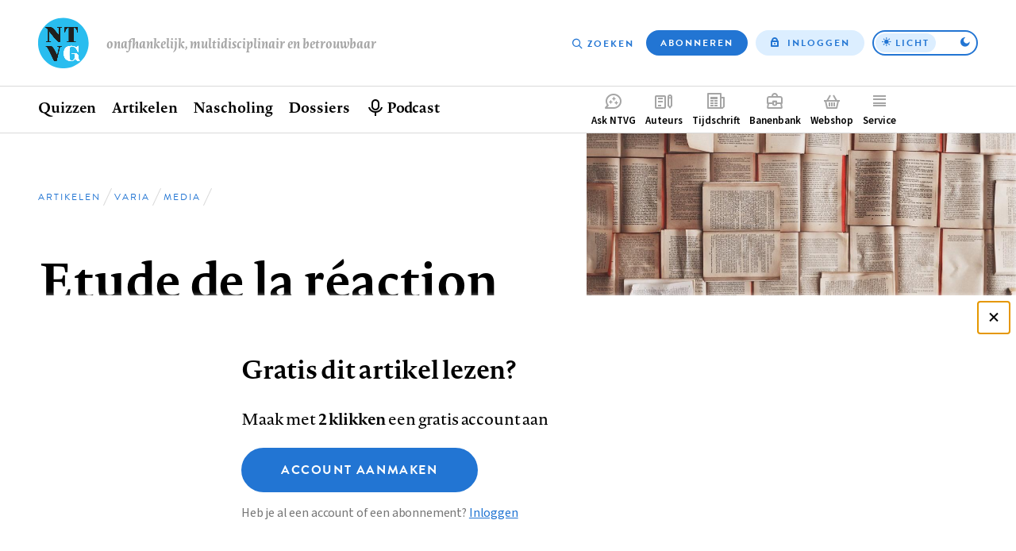

--- FILE ---
content_type: text/html; charset=UTF-8
request_url: https://www.ntvg.nl/artikelen/etude-de-la-reaction-de-vernes-la-resorcine-dans-le-diagnostic-et-le-pronostic-des
body_size: 10570
content:
<!DOCTYPE html>
<html lang="nl" dir="ltr" prefix="og: https://ogp.me/ns#">
<head>
  <meta charset="utf-8" />
<link rel="canonical" href="https://www.ntvg.nl/artikelen/etude-de-la-reaction-de-vernes-la-resorcine-dans-le-diagnostic-et-le-pronostic-des" />
<meta name="robots" content="noarchive" />
<link rel="shortlink" href="https://www.ntvg.nl/1929112460001A" />
<meta property="og:site_name" content="NTVG" />
<meta property="og:title" content="Etude de la réaction de Vernes à la résorcine dans le diagnostic et le pronostic des tuberculoses" />
<meta property="og:image" content="https://www.ntvg.nl/uploads/styles/og/public/2021-09/media%202_bijgesneden.jpg?itok=9ABP7j8r" />
<meta name="Generator" content="Drupal 11 (https://www.drupal.org); Commerce 3" />
<meta name="MobileOptimized" content="width" />
<meta name="HandheldFriendly" content="true" />
<meta name="viewport" content="width=device-width, initial-scale=1.0" />
<script type="application/ld+json">
{
    "@context": "https://schema.org",
    "@type": "Article",
    "name": "Etude de la r\u00e9action de Vernes \u00e0 la r\u00e9sorcine dans le diagnostic et le pronostic des tuberculoses",
    "headline": "Etude de la r\u00e9action de Vernes \u00e0 la r\u00e9sorcine dans le diagnostic et le pronostic des tuberculoses",
    "image": [
        "https://www.ntvg.nl/uploads/styles/og/public/2021-09/media%202_bijgesneden.jpg?itok=9ABP7j8r",
        "https://www.ntvg.nl/uploads/styles/4x3_sm/public/2021-09/media%202_bijgesneden.jpg?itok=kv7Z9YMu",
        "https://www.ntvg.nl/uploads/styles/16x9_sm/public/2021-09/media%202_bijgesneden.jpg?itok=73vUcR0h"
    ],
    "author": [
        {
            "@type": "Person",
            "name": "Breton, A."
        }
    ],
    "publisher": {
        "@type": "Organization",
        "name": "NTVG",
        "slogan": "Onafhankelijk, multidisciplinair en betrouwbaar"
    },
    "isAccessibleForFree": false,
    "url": "https://www.ntvg.nl/artikelen/etude-de-la-reaction-de-vernes-la-resorcine-dans-le-diagnostic-et-le-pronostic-des",
    "hasPart": {
        "@type": "WebPageElement",
        "isAccessibleForFree": false,
        "cssSelector": ".paywall-restricted"
    },
    "datePublished": "1929-03-18T00:00:00+00:00"
}
</script>
<script>
window.dataLayer = window.dataLayer || [];
window.dataLayer.push({
    "entity": {
        "type": "node",
        "bundle": "article",
        "id": "955113",
        "label": "Etude de la réaction de Vernes à la résorcine dans le diagnostic et le pronostic des tuberculoses",
        "category": "Varia",
        "sub_category": "Media",
        "public": false,
        "restricted": true
    },
    "user": {
        "primary_role": null
    }
});
</script>

  <title>Etude de la réaction de Vernes à la résorcine dans le diagnostic et le pronostic des tuberculoses | NTVG</title>
  <link rel="stylesheet" media="all" href="/uploads/css/css_0-RwXQax4jtmlWDFqg0-a5Zidh17xb6pYtGqSUjVczQ.css?delta=0&amp;language=nl&amp;theme=frontend&amp;include=eJxLy0lM108DEno5mXnZ8YlZiRU6aUX5eSWpeSn66Tn5SYk5AO7fDW8" />
<link rel="stylesheet" media="all" href="/uploads/css/css_GJD2FCUNMSZH6FwZdZkn5FnlOLHQvfhBrfJJ4qY70M0.css?delta=1&amp;language=nl&amp;theme=frontend&amp;include=eJxLy0lM108DEno5mXnZ8YlZiRU6aUX5eSWpeSn66Tn5SYk5AO7fDW8" />

  <script>
    (function(d) {
      var config = {
          kitId: 'yhw5hpq',
          scriptTimeout: 0,
          async: true,
          classes: false,
          events: false
        },
        tk=d.createElement("script"),
        s=d.getElementsByTagName("script")[0];
      tk.src='https://use.typekit.net/'+config.kitId+'.js';
      tk.async=true;
      tk.onload=function(){try{Typekit.load(config)}catch(e){}};
      s.parentNode.insertBefore(tk,s)
    })(document);
  </script>
  <noscript><link rel="stylesheet" href="https://use.typekit.net/yhw5hpq.css"></noscript>
  <script type="application/json" data-drupal-selector="drupal-settings-json">{"path":{"baseUrl":"\/","pathPrefix":"","currentPath":"node\/955113","currentPathIsAdmin":false,"isFront":false,"currentLanguage":"nl"},"pluralDelimiter":"\u0003","suppressDeprecationErrors":true,"ajaxPageState":{"libraries":"[base64]","theme":"frontend","theme_token":null},"ajaxTrustedUrl":{"\/nieuwsbrief":true},"gtag":{"tagId":"","consentMode":false,"otherIds":[],"events":[],"additionalConfigInfo":[]},"gtm":{"tagId":null,"settings":{"data_layer":"dataLayer","include_environment":false},"tagIds":["GTM-M2PXQ5X"]},"views":{"ajax_path":"\/views\/ajax","ajaxViews":{"views_dom_id:aac577388db8dd8d3b496bbbfcf02fcdcde7e711376eb00da7e61ca9d909f28c":{"view_name":"article_comments","view_display_id":"overview","view_args":"955113","view_path":"\/node\/955113","view_base_path":null,"view_dom_id":"aac577388db8dd8d3b496bbbfcf02fcdcde7e711376eb00da7e61ca9d909f28c","pager_element":0},"views_dom_id:169498f219d1e4c2e3ab852abcb360305b310d41a7d36e38ba15f5917f395436":{"view_name":"related","view_display_id":"suggestions","view_args":"955113","view_path":"\/node\/955113","view_base_path":null,"view_dom_id":"169498f219d1e4c2e3ab852abcb360305b310d41a7d36e38ba15f5917f395436","pager_element":0}}},"zlogin":0,"user":{"uid":0,"permissionsHash":"2d9c9c36490c9f82c8908629806ad87f7465637e03474e249f53849fb803d8cf"}}</script>
<script src="/uploads/js/js_FufuWXZfoHZz2XSyr1pXIhyJ-jcEEdzg8TCv5t4dM6I.js?scope=header&amp;delta=0&amp;language=nl&amp;theme=frontend&amp;include=eJxdi0sOwjAMRC-UNEeKTOpYBseuEvO7PSWFBWyeNG9mynW4tQyC3dNkbKBA2EP5VN25CKZi2zNUAUpvLMJ6yXCGR6jd1FHXRGInkEBmJJh9X9KO_7zM049s4cZ4H5m1srJjHqWbSJo2fm087AssAEVC"></script>
<script src="/modules/contrib/google_tag/js/gtag.js?t8uup4"></script>
<script src="/modules/contrib/google_tag/js/gtm.js?t8uup4"></script>

</head>
<body>
<input id="invert-color-scheme" type="checkbox" tabindex="-1">
<script integrity="sha384-98ba96b952a31d738750eaf47e9ff9c22d6cbdf88f50bad5ed6a72c3672b35b9eba788259bb03021db5bfb0071e8994f">document.getElementById('invert-color-scheme').checked = !!localStorage.getItem('ntvg-invert-color-scheme')</script>
<a href="#main-content" class="skip-link">Overslaan en naar de inhoud gaan</a>
<noscript><iframe src="https://www.googletagmanager.com/ns.html?id=GTM-M2PXQ5X"
                  height="0" width="0" style="display:none;visibility:hidden"></iframe></noscript>

  <div class="dialog-off-canvas-main-canvas" data-off-canvas-main-canvas>
    
  <div id="state-navbar" hidden></div>
  <div id="state-navbar-service" hidden></div>
  <div id="state-navbar-my" hidden></div>

  <div class="page page--article page--header-image">
          <header class="page__header page-header">
          <div class="page-header__topbar region-topbar">
        <div id="block-sitebranding" class="region-topbar__sitebranding block-sitebranding">
  
              
        <div class="block-sitebranding__logo">
      <a class="block-sitebranding__logo-link" href="/" rel="home">
        <img class="block-sitebranding__logo-image" src="/logo.svg" alt="Home" width="102" height="56" />
      </a>
    </div>
          <div class="block-sitebranding__site-slogan">
      Onafhankelijk, multidisciplinair en betrouwbaar
    </div>
    </div>
<nav aria-labelledby="block-topnavigation-title" id="block-topnavigation" class="region-topbar__topnavigation block-topnavigation">
            
  <h2 id="block-topnavigation-title" class="visually-hidden block-topnavigation__title">Top navigation</h2>
  

            

    
                      <ul class="block-topnavigation__menu">
                                                <li class="block-topnavigation__menu-item">
                          <a href="/zoeken" data-icon="search" class="block-topnavigation__menu-item-link" data-drupal-link-system-path="search">Zoeken</a>
                                  </li>
                                                <li class="block-topnavigation__menu-item">
                          <a href="/abonneren" data-icon="subscribe" class="block-topnavigation__menu-item-link" data-drupal-link-system-path="subscribe">Abonneren</a>
                                  </li>
                                                <li class="block-topnavigation__menu-item">
                          <a href="/inloggen?destination=/artikelen/etude-de-la-reaction-de-vernes-la-resorcine-dans-le-diagnostic-et-le-pronostic-des" data-icon="login" class="block-topnavigation__menu-item-link" data-drupal-link-query="{&quot;destination&quot;:&quot;\/artikelen\/etude-de-la-reaction-de-vernes-la-resorcine-dans-le-diagnostic-et-le-pronostic-des&quot;}" data-drupal-link-system-path="user/login">Inloggen</a>
                                  </li>
              </ul>
      
      <label class="block-topnavigation__color-scheme-toggle color-scheme-toggle"
       for="invert-color-scheme"
       tabindex="0"
       role="button"
       aria-label="Toggle color scheme from"
>
  <span data-light>Licht</span>
  <span data-dark>Donker</span>
</label>


  </nav>


  <nav class="region-topbar__states block-states">
    <a class="block-states__link block-states__link--close" href="#" hidden>
      <span class="block-states__link-label">Sluiten</span>
    </a>

    
    <a class="block-states__link block-states__link--navbar" href="#state-navbar">
      <span class="block-states__link-label">Menu</span>
    </a>

    <a class="block-states__link block-states__link--navbar-close" href="#" hidden>
      <span class="block-states__link-label" title="Menu sluiten">Menu</span>
    </a>
  </nav>
  </div>


          <div class="page-header__navbar region-navbar">
          <nav aria-labelledby="block-mainnavigation-title" id="block-mainnavigation" class="region-navbar__mainnavigation block-mainnavigation">
            
  <h2 id="block-mainnavigation-title" class="visually-hidden block-mainnavigation__title">Hoofdnavigatie</h2>
  

            

    
                      <ul class="block-mainnavigation__menu">
                                                <li class="block-mainnavigation__menu-item">
                          <a href="/" class="block-mainnavigation__menu-item-link" data-drupal-link-system-path="&lt;front&gt;">Home</a>
                                  </li>
                                                <li class="block-mainnavigation__menu-item block-mainnavigation__menu-item--collapsed">
                          <a href="/quizzen" class="block-mainnavigation__menu-item-link" data-drupal-link-system-path="node/10000007">Quizzen</a>
                                  </li>
                                                <li class="block-mainnavigation__menu-item block-mainnavigation__menu-item--collapsed">
                          <a href="/artikelen" class="block-mainnavigation__menu-item-link" data-drupal-link-system-path="artikelen">Artikelen</a>
                                  </li>
                                                <li class="block-mainnavigation__menu-item">
                          <a href="/nascholing" class="block-mainnavigation__menu-item-link" data-drupal-link-system-path="node/10006835">Nascholing</a>
                                  </li>
                                                <li class="block-mainnavigation__menu-item">
                          <a href="/dossiers" class="block-mainnavigation__menu-item-link" data-drupal-link-system-path="dossiers">Dossiers</a>
                                  </li>
                                                <li class="block-mainnavigation__menu-item">
                          <a href="/podcast" title="Beluister podcast" class="block-mainnavigation__menu-item-link" data-drupal-link-system-path="node/10001545">Podcast</a>
                                  </li>
              </ul>
      
    

  </nav>
<nav aria-labelledby="block-complementary-navigation-title" id="block-complementary-navigation" class="region-navbar__complementary-navigation block-complementary-navigation">
            
  <h2 id="block-complementary-navigation-title" class="visually-hidden block-complementary-navigation__title">Complementair menu</h2>
  

            

    
                      <ul class="block-complementary-navigation__menu">
                                                <li class="block-complementary-navigation__menu-item">
                          <a href="/ask-ntvg" data-icon="chat-bubble" class="block-complementary-navigation__menu-item-link" data-drupal-link-system-path="ask-ntvg">Ask NTVG</a>
                                </li>
                                                <li class="block-complementary-navigation__menu-item">
                          <a href="/service/authors/instructions" data-icon="paper-pencil" class="block-complementary-navigation__menu-item-link">Auteurs</a>
                                </li>
                                                <li class="block-complementary-navigation__menu-item">
                          <a href="/tijdschrift" data-icon="magazine" class="block-complementary-navigation__menu-item-link" data-drupal-link-system-path="magazine">Tijdschrift</a>
                                </li>
                                                <li class="block-complementary-navigation__menu-item">
                          <a href="https://vacatures.ntvg.nl/" data-icon="job-posting" class="block-complementary-navigation__menu-item-link">Banenbank</a>
                                </li>
                                                <li class="block-complementary-navigation__menu-item">
                          <a href="/webshop" data-icon="shopping-basket" class="block-complementary-navigation__menu-item-link" data-drupal-link-system-path="webshop">Webshop</a>
                                </li>
                                                <li class="block-complementary-navigation__menu-item block-complementary-navigation__menu-item--expanded">
                          <a href="#state-navbar-service" data-icon="service" class="block-complementary-navigation__menu-item-link">Service</a>
                                                <ul class="block-complementary-navigation__submenu" data-menu="service">
        <a class="block-complementary-navigation__submenu-close" href="#">
          <span>Sluiten</span>
        </a>

        <span class="block-complementary-navigation__submenu-title">
                      <a class="block-complementary-navigation__submenu-title-link" href="/service">
              Service
            </a>
                  </span>

                                                <li class="block-complementary-navigation__submenu-item">
                          <a href="/service/contact" class="block-complementary-navigation__submenu-item-link" data-drupal-link-system-path="node/10000009">Contact</a>
                                  </li>
                                                <li class="block-complementary-navigation__submenu-item">
                          <a href="/service/veelgestelde-vragen" class="block-complementary-navigation__submenu-item-link" data-drupal-link-system-path="node/10000012">Veelgestelde vragen</a>
                                  </li>
                                                <li class="block-complementary-navigation__submenu-item">
                          <a href="https://www.ntvg.nl/abonneren" title="Abonneren" class="block-complementary-navigation__submenu-item-link">Abonneren</a>
                                  </li>
                                                <li class="block-complementary-navigation__submenu-item block-complementary-navigation__submenu-item--collapsed">
                          <a href="/service/auteurs" class="block-complementary-navigation__submenu-item-link" data-drupal-link-system-path="node/10000017">Auteurs</a>
                                  </li>
                                                <li class="block-complementary-navigation__submenu-item">
                          <a href="/service/adverteren-het-ntvg" class="block-complementary-navigation__submenu-item-link" data-drupal-link-system-path="node/10000016">Adverteren</a>
                                  </li>
                                                <li class="block-complementary-navigation__submenu-item block-complementary-navigation__submenu-item--collapsed">
                          <a href="/service/over-ntvg" class="block-complementary-navigation__submenu-item-link" data-drupal-link-system-path="node/10000013">Over NTVG</a>
                                  </li>
                                                <li class="block-complementary-navigation__submenu-item">
                          <a href="/av" title="Algemene Voorwaarden NTvG" class="block-complementary-navigation__submenu-item-link">Algemene Voorwaarden</a>
                                  </li>
                                                <li class="block-complementary-navigation__submenu-item">
                          <a href="https://www.ntvg.nl/nieuwsbrief" title="Meld je aan voor één van onze nieuwsbrieven" class="block-complementary-navigation__submenu-item-link">Nieuwsbrieven</a>
                                  </li>
                                                <li class="block-complementary-navigation__submenu-item">
                          <a href="/service/over-ntvg/werken-bij-het-ntvg" title="Kom werken bij het NTvG" class="block-complementary-navigation__submenu-item-link" data-drupal-link-system-path="node/10000064">Vacatures</a>
                                  </li>
              </ul>
      
                    </li>
                                                <li class="block-complementary-navigation__menu-item">
                          <a href="/zoeken" data-icon="search" class="block-complementary-navigation__menu-item-link" data-drupal-link-system-path="search">Zoeken</a>
                                </li>
                                                <li class="block-complementary-navigation__menu-item">
                          <a href="/abonneren" data-icon="subscribe" class="block-complementary-navigation__menu-item-link" data-drupal-link-system-path="subscribe">Abonneren</a>
                                </li>
              </ul>
      
        <label class="block-complementary-navigation__color-scheme-toggle color-scheme-toggle"
       for="invert-color-scheme"
       tabindex="0"
       role="button"
       aria-label="Toggle color scheme from"
>
  <span data-light>Licht</span>
  <span data-dark>Donker</span>
</label>
  

  </nav>

      </div>


        <a id="main-content" tabindex="-1"></a>        
      </header>
    
          <main class="page__body page-body">
          <div class="page-body__content-header region-content-header">
            <div id="block-breadcrumb" class="region-content-header__breadcrumb block-breadcrumb">
  
              
            <nav class="breadcrumb" aria-labelledby="breadcrumb">
          <h2 id="breadcrumb" class="breadcrumb__label">Kruimelpad</h2>
        <ol class="breadcrumb__list" itemscope itemtype="http://schema.org/BreadcrumbList">
          <li class="breadcrumb__item" itemprop="itemListElement" itemscope itemtype="http://schema.org/ListItem">
                  <a class="breadcrumb__item-link" href="/" itemprop="item"><span itemprop="name">Home</span></a>
                <meta itemprop="position" content="1" />
      </li>
          <li class="breadcrumb__item" itemprop="itemListElement" itemscope itemtype="http://schema.org/ListItem">
                  <a class="breadcrumb__item-link" href="/artikelen" itemprop="item"><span itemprop="name">Artikelen</span></a>
                <meta itemprop="position" content="2" />
      </li>
          <li class="breadcrumb__item" itemprop="itemListElement" itemscope itemtype="http://schema.org/ListItem">
                  <a class="breadcrumb__item-link" href="/artikelen?category%5B288%5D=288" itemprop="item"><span itemprop="name">Varia</span></a>
                <meta itemprop="position" content="3" />
      </li>
          <li class="breadcrumb__item" itemprop="itemListElement" itemscope itemtype="http://schema.org/ListItem">
                  <a class="breadcrumb__item-link" href="/artikelen?category%5B310%5D=310" itemprop="item"><span itemprop="name">Media</span></a>
                <meta itemprop="position" content="4" />
      </li>
        </ol>
  </nav>

      </div>
  <div id="block-pagetitle" class="region-content-header__pagetitle block-pagetitle">
  
              
        
  <h1>        <section class="node-article-full__title">
                                        
              Etude de la réaction de Vernes à la résorcine dans le diagnostic et le pronostic des tuberculoses
                    </section>
</h1>


      </div>
  <div id="block-image" class="region-content-header__image block-image">
  
              
        <div class="block-image__content">
                                                        <div class="media-image-4x3-sm">
              <div class="media-image-4x3-sm__source">
                                                            <picture>
                  <source srcset="/uploads/styles/4x3_sm/public/2021-09/media%202_bijgesneden.jpg?itok=kv7Z9YMu 1x" media="all and (max-width: 35.999rem)" type="image/jpeg" width="1080" height="810"/>
                  <img loading="eager" class="responsive-image" data-focal-x="5" data-focal-y="5" width="1080" height="810" src="/uploads/styles/4x3_sm/public/2021-09/media%202_bijgesneden.jpg?itok=kv7Z9YMu" alt="Media" />

  </picture>

                    </div>

  </div>
                    </div>

      </div>
  <div id="block-header-node" class="region-content-header__header-node block-header-node">
  
              
        
<div class="node-article-header">
  
  
  

  <div class="node-article-header__content">
    <div class="node-article-header__meta">
              <div class="node-article-header__published">
                                                        <time datetime="1929-03-18T00:00:00Z">18 maart 1929</time>
                    </div>

      
      

      <div class="node-article-header__bookmark">
        
      </div>

          </div>

            <div class="node-article-header__authors">
                                                                      <div class="node-article-header__authors-item">Breton, A.</div>
                                </div>


    <div class="node-article-header__article-meta">
              <div class="node-article-header__citation">
                    <div class="node-article-header__citation-label">Citeer dit artikel als</div>
                                                                <div class="node-article-header__citation-item">Ned Tijdschr Geneeskd. 1929;73:1246</div>
                                </div>

      
    </div>

  </div>
</div>

      </div>

      </div>


        

          <div class="page-body__content region-content">
            <div id="block-messages" class="region-content__messages block-messages">
  
              
        <div data-drupal-messages-fallback class="hidden"></div>
      </div>
  <div id="block-primary-content" class="region-content__primary-content block-primary-content">
  
              
        
<article class="node-article-full node-article-full--restricted">
  
  
  

  <div class="node-article-full__content">
    
    
    
    

            
            <section class="node-article-full__pdf-image">
                                        
                <img loading="lazy" alt="Eerste pagina van het artikel zoals het is gepubliceerd in het tijdschrift" class="responsive-image" data-focal-x="5" data-focal-y="5" src="/uploads/styles/auto_320/public/2012/19/29/11/1929112460000a.jpg?itok=WvwkAP0k" width="320" height="491" />


<p>Dit artikel is alleen beschikbaar als PDF.<span download="1929112460001a.pdf" type="application/pdf; length=142328">Lees de PDF</span></p>

                    </section>


    
    <div class="node-article-full__body-fragment text-article-html"></div>


          
    
    
    
    
    
    
    

          <aside class="node-article-full__paywall">
      
<div class="paywall-register">
    <div class="paywall-register__cta" id="paywall-cta"><h2>Gratis dit artikel lezen?</h2>
<p>Maak met <strong>2 klikken</strong> een gratis account aan</p>
<a href="/campaign-register?destination=/artikelen/etude-de-la-reaction-de-vernes-la-resorcine-dans-le-diagnostic-et-le-pronostic-des" class="button button--large">Account aanmaken</a><p class="description">Heb je al een account of een abonnement? <a href="/inloggen?destination=/artikelen/etude-de-la-reaction-de-vernes-la-resorcine-dans-le-diagnostic-et-le-pronostic-des">Inloggen</a></p>
</div>
<div class="paywall-register__promo">
<article class="node-subscription-promo node-subscription-promo--promoted">
  
  <div class="node-subscription-promo__content">
    <h3 class="node-subscription-promo__title">Altijd toegang tot alle publicaties van het NTVG?</h3>
    <p class="node-subscription-promo__subtitle">Abonneer vandaag nog!</p>
            <div class="node-subscription-promo__usps">
                                                                      <div class="node-subscription-promo__usps-item">12 weken kennismaken met het NTVG </div>
                                                        <div class="node-subscription-promo__usps-item">Online toegang tot alle artikelen</div>
                                                        <div class="node-subscription-promo__usps-item">Eén geaccrediteerde toets maken bij een nascholingsartikel</div>
                                                        <div class="node-subscription-promo__usps-item">Het tijdschrift 3 keer in de bus</div>
                                                        <div class="node-subscription-promo__usps-item">Onbeperkt luisteren naar de NTVG-podcast</div>
                                                        <div class="node-subscription-promo__usps-item">Gepersonaliseerde alerts voor artikelen en dossiers</div>
                                                        <div class="node-subscription-promo__usps-item">Antwoorden op al je vragen via de AI-toepassing &#039;Ask NTVG&#039;</div>
                                </div>

    <p class="node-subscription-promo__cta-title"> Neem het kennismakings­abonnement</p>
    <p class="node-subscription-promo__cta-price">€ 34,97 voor 12 weken!</p>
    <a class="node-subscription-promo__cta" href="/abonneren/kennismakings-abonnement" rel="bookmark">Ik wil kennismaken</a>

            <div class="node-magazine-magazine-latest__cover">
                                                        <div class="media-image-11x15-sm">
              <div class="media-image-11x15-sm__source">
                                                            <picture>
                  <source srcset="/uploads/styles/11x15_xs/public/2025-10/NTVG%202025%20nummer%2011.jpg?itok=8Qzvit3u 1x" media="all and (max-width: 35.999rem)" type="image/jpeg" width="375" height="512"/>
                  <img loading="eager" class="responsive-image" data-focal-x="5" data-focal-y="5" width="600" height="820" src="/uploads/styles/11x15_sm/public/2025-10/NTVG%202025%20nummer%2011.jpg?itok=8Dg9YYDu" alt="NTVG nummer 11 2025" title="NTVG nummer 11 2025" />

  </picture>

                    </div>

  </div>
<div class="media-image-11x15-sm">
              <div class="media-image-11x15-sm__source">
                                                            <picture>
                  <source srcset="/uploads/styles/11x15_xs/public/2025-11/ntvg-2025-nummer-12.jpg?itok=TOcpKXI7 1x" media="all and (max-width: 35.999rem)" type="image/jpeg" width="375" height="512"/>
                  <img loading="eager" class="responsive-image" data-focal-x="5" data-focal-y="5" width="600" height="820" src="/uploads/styles/11x15_sm/public/2025-11/ntvg-2025-nummer-12.jpg?itok=ogEuTdQ4" alt="NTVG nummer 12 2025" title="NTVG nummer 12 2025" />

  </picture>

                    </div>

  </div>
<div class="media-image-11x15-sm">
              <div class="media-image-11x15-sm__source">
                                                            <picture>
                  <source srcset="/uploads/styles/11x15_xs/public/2025-12/ntvg-2026-nummer-1.jpg?itok=azNBWbu7 1x" media="all and (max-width: 35.999rem)" type="image/jpeg" width="375" height="512"/>
                  <img loading="eager" class="responsive-image" data-focal-x="5" data-focal-y="5" width="600" height="820" src="/uploads/styles/11x15_sm/public/2025-12/ntvg-2026-nummer-1.jpg?itok=FAfQvAeQ" alt="NTVG nummer 1 2026" title="NTVG nummer 1 2026" />

  </picture>

                    </div>

  </div>
                    </div>


    
  </div>

</article>
</div>

</div>

      </aside>
    
          <details class="node-article-full__article-information">
                <summary class="node-article-full__article-information-label" id="artikelinformatie">
          Artikelinformatie        </summary>

        <div class="node-article-full__article-information-item">
          
                  <div class="node-article-full__published">
                    <div class="node-article-full__published-label">Online verschenen op</div>
                                                                <div class="node-article-full__published-item"><time datetime="1929-03-18T00:00:00Z">18 maart 1929</time>
</div>
                                </div>


          
                  <section class="node-article-full__citation">
            <h2 class="node-article-full__citation-label" id="citeer-dit-artikel-als">Citeer dit artikel als</h2>
                                  
                            <div class="node-article-full__citation-item">Ned Tijdschr Geneeskd. 1929;73:1246</div>
            
                    </section>

          
        </div>
      </details>
    
    
    

    <section class="node-article-full__sidebar-secondary">
      
            
      
      
      
      
      <div class="node-article-full__ask-ntvg">
        <img src="/assets/themes/frontend/images/ask-ntvg.svg" alt="NTVG logo" class="node-article-full__ask-ntvg-logo">
        <div class="node-article-full__ask-ntvg-introduction">Heb je nog vragen na het lezen van dit artikel?</div>
        <div class="node-article-full__ask-ntvg-text">Check onze AI-tool en verbaas je over de antwoorden.</div>
        <a href="/ask-ntvg" class="node-article-full__ask-ntvg-link">
          ASK NTVG        </a>
      </div>

    </section>

    <section class="node-article-full__related">
      <h2 class="node-article-full__related-label" id="ook-interessant">Ook interessant</h2>

      <div class="views-element-container"><div class="view-related-suggestions js-view-dom-id-169498f219d1e4c2e3ab852abcb360305b310d41a7d36e38ba15f5917f395436">
  
          

        
        
        
            <div class="view-related-suggestions__content">
        <div data-drupal-views-infinite-scroll-content-wrapper class="views-infinite-scroll-content-wrapper clearfix">
                  <div class="view-related-suggestions__row">
        
<article class="node-article-card">
  
  <a class="node-article-card__link" href="/artikelen/la-reaction-de-fixation-dans-la-tuberculose" rel="bookmark">
            <div class="node-article-card__image">
                                                        <div class="media-image-16x10-sm">
              <div class="media-image-16x10-sm__source">
                                                            <picture>
                  <source srcset="/uploads/styles/16x10_xs/public/2021-09/media_bijgesneden.jpg?itok=k2ddsmzq 1x" media="all and (max-width: 35.999rem)" type="image/jpeg" width="640" height="400"/>
                  <img loading="eager" class="responsive-image" data-focal-x="5" data-focal-y="5" width="640" height="400" src="/uploads/styles/16x10_xs/public/2021-09/media_bijgesneden.jpg?itok=k2ddsmzq" alt="Media" />

  </picture>

                    </div>

  </div>
                    </div>


    <div class="node-article-card__content">
      <div class="node-article-card__kicker">
                          <div class="node-article-card__category">
                                                        Media                    </div>

              </div>

      
      <h3 class="node-article-card__title">
        
<span>La réaction de fixation dans la Tuberculose</span>

      </h3>
      

      <footer class="node-article-card__meta">
                          <div class="node-article-card__published">
                                                        <time datetime="1927-03-18T00:00:00Z">18 maart 1927</time>
                    </div>

              </footer>
    </div>
  </a>

</article>

      </div>
                <div class="view-related-suggestions__row">
        
<article class="node-article-card">
  
  <a class="node-article-card__link" href="/artikelen/techniques-des-tuberculino-reactions-et-de-la-vaccination-par-le-bcg" rel="bookmark">
            <div class="node-article-card__image">
                                                        <div class="media-image-16x10-sm">
              <div class="media-image-16x10-sm__source">
                                                            <picture>
                  <source srcset="/uploads/styles/16x10_xs/public/2021-09/media_bijgesneden.jpg?itok=k2ddsmzq 1x" media="all and (max-width: 35.999rem)" type="image/jpeg" width="640" height="400"/>
                  <img loading="eager" class="responsive-image" data-focal-x="5" data-focal-y="5" width="640" height="400" src="/uploads/styles/16x10_xs/public/2021-09/media_bijgesneden.jpg?itok=k2ddsmzq" alt="Media" />

  </picture>

                    </div>

  </div>
                    </div>


    <div class="node-article-card__content">
      <div class="node-article-card__kicker">
                          <div class="node-article-card__category">
                                                        Media                    </div>

              </div>

      
      <h3 class="node-article-card__title">
        
<span>Techniques des tuberculino-réactions et de la vaccination par le B.C.G.</span>

      </h3>
      

      <footer class="node-article-card__meta">
                          <div class="node-article-card__published">
                                                        <time datetime="1955-01-14T00:00:00Z">14 januari 1955</time>
                    </div>

              </footer>
    </div>
  </a>

</article>

      </div>
                <div class="view-related-suggestions__row">
        
<article class="node-article-card">
  
  <a class="node-article-card__link" href="/artikelen/la-reaction-de-fixation-dans-les-tuberculoses-humaines-et-animales" rel="bookmark">
            <div class="node-article-card__image">
                                                        <div class="media-image-16x10-sm">
              <div class="media-image-16x10-sm__source">
                                                            <picture>
                  <source srcset="/uploads/styles/16x10_xs/public/2021-09/media%202_bijgesneden.jpg?itok=aa_AwXkF 1x" media="all and (max-width: 35.999rem)" type="image/jpeg" width="640" height="400"/>
                  <img loading="eager" class="responsive-image" data-focal-x="5" data-focal-y="5" width="640" height="400" src="/uploads/styles/16x10_xs/public/2021-09/media%202_bijgesneden.jpg?itok=aa_AwXkF" alt="Media" />

  </picture>

                    </div>

  </div>
                    </div>


    <div class="node-article-card__content">
      <div class="node-article-card__kicker">
                          <div class="node-article-card__category">
                                                        Media                    </div>

              </div>

      
      <h3 class="node-article-card__title">
        
<span>La réaction de fixation dans les tuberculoses humaines et animales</span>

      </h3>
      

      <footer class="node-article-card__meta">
                          <div class="node-article-card__published">
                                                        <time datetime="1938-07-01T00:00:00Z">1 juli 1938</time>
                    </div>

              </footer>
    </div>
  </a>

</article>

      </div>
        </div>

      </div>
      
            <div class="view-related-suggestions__pager">
        <ul class="js-pager__items pager-infinite" data-drupal-views-infinite-scroll-pager>
  <li class="pager-infinite__item">
    <a class="pager-infinite__link" href="?page=1" title="Meer items laden" rel="next">Meer gerelateerd …</a>
  </li>
</ul>

      </div>
      
        
        
        
        </div>
</div>

    </section>

            
  <section class="node-article-full__comments">
    <h2 class="node-article-full__comments-label" id="reacties">Reacties</h2>

          <div class="node-article-full__comments-login">
        <a href="/inloggen?destination=/artikelen/etude-de-la-reaction-de-vernes-la-resorcine-dans-le-diagnostic-et-le-pronostic-des#reacties">Login om een reactie te plaatsen</a>
      </div>
    
          <div class="views-element-container"><div class="view-article-comments-overview js-view-dom-id-aac577388db8dd8d3b496bbbfcf02fcdcde7e711376eb00da7e61ca9d909f28c">
  
          

        
        
        
        
            <div class="view-article-comments-overview__pager">
        
      </div>
      
        
        
        
        </div>
</div>

      </section>

  
  </div>
</article>

      </div>

      </div>

      </main>
    
          <footer class="page__footer page-footer">
        <div class="page-footer__footer region-footer">
            <div id="block-mailing-subscribe" class="region-footer__mailing-subscribe block-mailing-subscribe">
  
                <h2 class="block-mailing-subscribe__title">Alle ontwikkelingen op de voet volgen?</h2>
            
        <p>Schrijf je nu in voor onze nieuwsbrief en ontvang iedere donderdag de meest opvallende artikelen in je mailbox.</p>
<form class="form-mailing-subscribe" data-drupal-selector="mailing-subscribe" action="/nieuwsbrief" method="post" id="mailing-subscribe" accept-charset="UTF-8">
  <div class="form-mailing-subscribe__email js-form-item js-form-type-email js-form-item-email form-item form-type-email form-item--no-label">
      <label for="edit-email" class="form-item__label visually-hidden js-form-required form-item__label--required">E-mailadres</label>
          <input data-drupal-selector="edit-email" type="email" id="edit-email" name="email" value="" size="50" maxlength="254" placeholder="Schrijf je nu in voor onze nieuwsbrief..." class="form-email required" required="required" />

        </div>
  <input data-drupal-selector="edit-lists-articles-latest" type="hidden" name="lists[articles_latest]" value="1" />
    <button data-drupal-selector="edit-submit" type="submit" id="edit-submit" value="Aanmelden" class="button js-form-submit form-submit">Aanmelden</button>
  <input data-drupal-selector="edit-mailing-subscribe" type="hidden" name="form_id" value="mailing_lists" />

</form>

      </div>
  <div id="block-footer-sitebranding" class="region-footer__sitebranding block-footer-sitebranding">
  
              
        <div class="block-footer-sitebranding__logo">
      <a class="block-footer-sitebranding__logo-link" href="/" rel="home">
        <img class="block-footer-sitebranding__logo-image" src="/logo.svg" alt="Home" width="102" height="56" />
      </a>
    </div>
        </div>
  <div id="block-social-profiles" class="region-footer__social-profiles block-social-profiles">
  
                <h2 class="block-social-profiles__title">Volg ons op</h2>
            
            <div class="social-profiles-links ">
      
          <ul class="social-profiles-links__list">                              <li class="social-profiles-links__list-item"><a href="https://www.facebook.com/NTVGeneeskunde/" target="_blank" rel="noopener" data-social-profile="facebook"><span>Volg ons op Facebook</span></a></li>
                                            <li class="social-profiles-links__list-item"><a href="https://www.linkedin.com/company/nederlands-tijdschrift-voor-geneeskunde/" target="_blank" rel="noopener" data-social-profile="linkedin"><span>Volg ons op LinkedIn</span></a></li>
                                            <li class="social-profiles-links__list-item"><a href="https://bsky.app/profile/ntvg.bsky.social" target="_blank" rel="noopener" data-social-profile="bluesky"><span>Volg ons op Bluesky</span></a></li>
                                            <li class="social-profiles-links__list-item"><a href="https://www.instagram.com/ntvg_actueel/" target="_blank" rel="noopener" data-social-profile="instagram"><span>Volg ons op Instagram</span></a></li>
                                            <li class="social-profiles-links__list-item"><a href="https://www.youtube.com/c/ntvgvid/" target="_blank" rel="noopener" data-social-profile="youtube"><span>Volg ons op YouTube</span></a></li>
                                            <li class="social-profiles-links__list-item"><a href="https://nl.pinterest.com/ntvginfo/" target="_blank" rel="noopener" data-social-profile="pinterest"><span>Volg ons op Pinterest</span></a></li>
              
          </ul>          </div>
      </div>
<nav aria-labelledby="block-footernavigation-title" id="block-footernavigation" class="region-footer__footernavigation block-footernavigation">
            
  <h2 id="block-footernavigation-title" class="visually-hidden block-footernavigation__title">Footer navigation</h2>
  

            

    
                      <ul class="block-footernavigation__menu">
                                                <li class="block-footernavigation__menu-item">
                          <a href="/contact" title="Contactpagina" class="block-footernavigation__menu-item-link" data-drupal-link-system-path="node/10000285">Contact</a>
                                  </li>
                                                <li class="block-footernavigation__menu-item">
                          <a href="/colofon" class="block-footernavigation__menu-item-link" data-drupal-link-system-path="node/10000020">Colofon</a>
                                  </li>
                                                <li class="block-footernavigation__menu-item">
                          <a href="/disclaimer" class="block-footernavigation__menu-item-link" data-drupal-link-system-path="node/10000023">Disclaimer</a>
                                  </li>
                                                <li class="block-footernavigation__menu-item">
                          <a href="/privacy-verklaring" class="block-footernavigation__menu-item-link" data-drupal-link-system-path="node/10000021">Privacy</a>
                                  </li>
                                                <li class="block-footernavigation__menu-item">
                          <a href="/about-us" class="block-footernavigation__menu-item-link" data-drupal-link-system-path="node/10000110">About us</a>
                                  </li>
              </ul>
      
    

  </nav>

      </div>

      </footer>
      </div>

  </div>

<aside class="page-notifications" id="notifications">

<section data-alert="fa8f18f8-2da9-44c2-8ae5-e06d88ab4c61" role="alertdialog" hidden="" class="alert-notification-toast">
              <div class="alert-notification-toast__image">
                                                          <img loading="lazy" class="responsive-image" data-focal-x="5" data-focal-y="5" src="/uploads/styles/1x1_256/public/2025-05/NTVG%20-%20Toast%20-%20Ask%20NTVG.png?itok=i7npm4nH" width="256" height="256" alt="NTVG ASK NTVG" />


                    </div>

  
  <div class="alert-notification-toast__content">
          <h2 class="alert-notification-toast__title">
        Medische vragen verdienen betrouwbare antwoorden
      </h2>

              <div class="alert-notification-toast__link">
                                                        <a href="https://www.ntvg.nl/ask">Stel ze nu aan Ask NTVG</a>                    </div>

      </div>

  <button class="alert-notification-toast__close" data-alert-close>
    <span class="alert-notification-toast__close-label">
      Sluiten    </span>
  </button>
</section>
</aside>

<script src="/core/assets/vendor/jquery/jquery.min.js?v=4.0.0-rc.1"></script>
<script src="/uploads/js/js_Dv1bSxyKO73U_OhfitaKZq7pBKwCS2zYlp00NEZJid4.js?scope=footer&amp;delta=1&amp;language=nl&amp;theme=frontend&amp;include=eJxdi0sOwjAMRC-UNEeKTOpYBseuEvO7PSWFBWyeNG9mynW4tQyC3dNkbKBA2EP5VN25CKZi2zNUAUpvLMJ6yXCGR6jd1FHXRGInkEBmJJh9X9KO_7zM049s4cZ4H5m1srJjHqWbSJo2fm087AssAEVC"></script>

</body>
</html>
